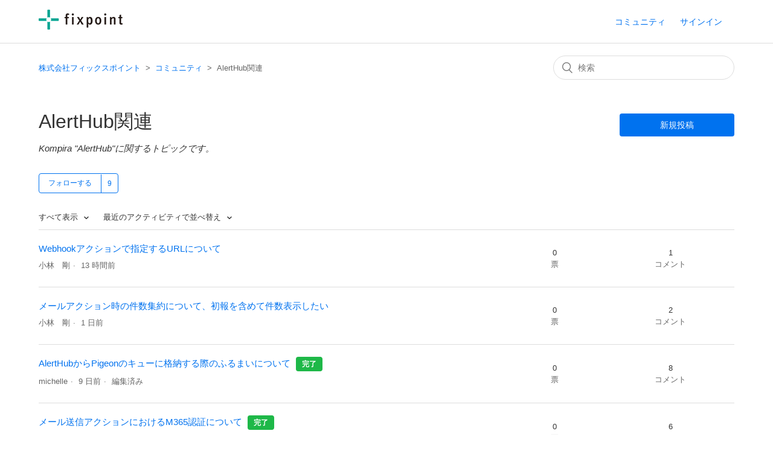

--- FILE ---
content_type: text/html; charset=utf-8
request_url: https://kompira.zendesk.com/hc/ja/community/topics/900000101443-AlertHub%E9%96%A2%E9%80%A3?filter_by=all&sort_by=recent_activity
body_size: 8461
content:
<!DOCTYPE html>
<html dir="ltr" lang="ja">
<head>
  <meta charset="utf-8" />
  <!-- v26867 -->


  <title>AlertHub関連 &ndash; 株式会社フィックスポイント</title>

  <meta name="csrf-param" content="authenticity_token">
<meta name="csrf-token" content="">

  <meta name="description" content="Kompira &quot;AlertHub&quot;に関するトピックです。" /><link href="https://kompira.zendesk.com/hc/ja/community/topics/900000101443-AlertHub%E9%96%A2%E9%80%A3" rel="canonical"><link rel="next" href="/hc/ja/community/topics/900000101443-AlertHub%E9%96%A2%E9%80%A3?filter_by=all&page=2&sort_by=recent_activity">

  <link rel="stylesheet" href="//static.zdassets.com/hc/assets/application-f34d73e002337ab267a13449ad9d7955.css" media="all" id="stylesheet" />
    <!-- Entypo pictograms by Daniel Bruce — www.entypo.com -->
    <link rel="stylesheet" href="//static.zdassets.com/hc/assets/theming_v1_support-e05586b61178dcde2a13a3d323525a18.css" media="all" />
  <link rel="stylesheet" type="text/css" href="/hc/theming_assets/576088/117665/style.css?digest=33367464498457">

  <link rel="icon" type="image/x-icon" href="/hc/theming_assets/01HZKMY22BSY8AEBZE3WCSSA4E">

    <script src="//static.zdassets.com/hc/assets/jquery-ed472032c65bb4295993684c673d706a.js"></script>
    <script async src="https://www.googletagmanager.com/gtag/js?id=G-SWG8FVBJQF"></script>
<script>
  window.dataLayer = window.dataLayer || [];
  function gtag(){dataLayer.push(arguments);}
  gtag('js', new Date());
  gtag('config', 'G-SWG8FVBJQF');
</script>


  <meta content="width=device-width, initial-scale=1.0" name="viewport" />
<!-- Google Tag Manager -->
<script>(function(w,d,s,l,i){w[l]=w[l]||[];w[l].push({'gtm.start':
new Date().getTime(),event:'gtm.js'});var f=d.getElementsByTagName(s)[0],
j=d.createElement(s),dl=l!='dataLayer'?'&l='+l:'';j.async=true;j.src=
'https://www.googletagmanager.com/gtm.js?id='+i+dl;f.parentNode.insertBefore(j,f);
})(window,document,'script','dataLayer','GTM-5W9B6FH');</script>
<!-- End Google Tag Manager -->
  <script type="text/javascript" src="/hc/theming_assets/576088/117665/script.js?digest=33367464498457"></script>
</head>
<body class="community-enabled">
  
  
  

  <!-- Google Tag Manager (noscript) -->
<noscript><iframe src="https://www.googletagmanager.com/ns.html?id=GTM-5W9B6FH"
height="0" width="0" style="display:none;visibility:hidden"></iframe></noscript>
<!-- End Google Tag Manager (noscript) -->
<header class="header">
  <div class="logo">
    <a title="ホーム" href="/hc/ja">
      <img src="/hc/theming_assets/01HZKMY1YK1FC08T5JETP0RD48" alt="株式会社フィックスポイント ヘルプセンターのホームページ">
    </a>
  </div>
  <div class="nav-wrapper">
    <span class="icon-menu" tabindex="0" role="button" aria-controls="user-nav" aria-expanded="false" aria-label="ナビゲーションメニュを切り替え"></span>
    <nav class="user-nav" id="user-nav">
      <a href="/hc/ja/community/topics">コミュニティ</a>
    </nav>
      <a class="login" data-auth-action="signin" role="button" rel="nofollow" title="ダイアログを表示します" href="https://kompira.zendesk.com/access?brand_id=117665&amp;return_to=https%3A%2F%2Fkompira.zendesk.com%2Fhc%2Fja%2Fcommunity%2Ftopics%2F900000101443-AlertHub%25E9%2596%25A2%25E9%2580%25A3%3Ffilter_by%3Dall%26sort_by%3Drecent_activity&amp;locale=ja">サインイン</a>

  </div>
</header>


  <main role="main">
    <div class="container-divider"></div>
<div class="container">
   <nav class="sub-nav">
    <ol class="breadcrumbs">
  
    <li title="株式会社フィックスポイント">
      
        <a href="/hc/ja">株式会社フィックスポイント</a>
      
    </li>
  
    <li title="コミュニティ">
      
        <a href="/hc/ja/community/topics">コミュニティ</a>
      
    </li>
  
    <li title="AlertHub関連">
      
        AlertHub関連
      
    </li>
  
</ol>

    <form role="search" class="search" data-search="" action="/hc/ja/search" accept-charset="UTF-8" method="get"><input type="hidden" name="utf8" value="&#x2713;" autocomplete="off" /><input type="hidden" name="topic" id="topic" value="900000101443" autocomplete="off" />
<input type="search" name="query" id="query" placeholder="検索" aria-label="検索" /></form>
  </nav>

  <header class="page-header">
    <h1>
      AlertHub関連
      
    </h1>
    <span class="post-to-community">
      <a class="button button-large" role="button" href="/hc/ja/community/posts/new?community_post%5Btopic_id%5D=900000101443">新規投稿</a>
    </span>
  </header>
  <div class="community-header">
    <p class="page-header-description">Kompira &quot;AlertHub&quot;に関するトピックです。</p>
    
      <div class="community-follow">
        <div class="topic-subscribe dropdown" aria-haspopup="true">
  <a class="dropdown-toggle" role="button" data-auth-action="signin" data-follower-count="9" aria-selected="false" title="サインインのダイアログを表示" href="#">フォローする</a>
  <span class="dropdown-menu" role="menu" aria-expanded="false">
      <a rel="nofollow" role="menuitem" aria-selected="false" data-method="post" href="/hc/ja/community/topics/900000101443-AlertHub%E9%96%A2%E9%80%A3/subscription.html?subscribe_to_grandchildren=false">新規投稿</a>
      <a rel="nofollow" role="menuitem" aria-selected="false" data-method="post" href="/hc/ja/community/topics/900000101443-AlertHub%E9%96%A2%E9%80%A3/subscription.html?subscribe_to_grandchildren=true">新規投稿とコメント</a>
  </span>
</div>

      </div>
    
  </div>

  <div class="topic-header">
    <span class="topic-filters">
      <span class="dropdown">
        <button class="dropdown-toggle" aria-haspopup="true">
          すべて表示
        </button>
        <span class="dropdown-menu" role="menu">
          
            <a href="/hc/ja/community/topics/900000101443-AlertHub%E9%96%A2%E9%80%A3?filter_by=all&amp;sort_by=recent_activity" aria-selected="true" role="menuitem">
              全て
            </a>
          
            <a href="/hc/ja/community/topics/900000101443-AlertHub%E9%96%A2%E9%80%A3?filter_by=planned&amp;sort_by=recent_activity" aria-selected="false" role="menuitem">
              計画済み
            </a>
          
            <a href="/hc/ja/community/topics/900000101443-AlertHub%E9%96%A2%E9%80%A3?filter_by=not_planned&amp;sort_by=recent_activity" aria-selected="false" role="menuitem">
              未計画
            </a>
          
            <a href="/hc/ja/community/topics/900000101443-AlertHub%E9%96%A2%E9%80%A3?filter_by=completed&amp;sort_by=recent_activity" aria-selected="false" role="menuitem">
              完了
            </a>
          
            <a href="/hc/ja/community/topics/900000101443-AlertHub%E9%96%A2%E9%80%A3?filter_by=answered&amp;sort_by=recent_activity" aria-selected="false" role="menuitem">
              回答済み
            </a>
          
            <a href="/hc/ja/community/topics/900000101443-AlertHub%E9%96%A2%E9%80%A3?filter_by=none&amp;sort_by=recent_activity" aria-selected="false" role="menuitem">
              ステータスなし
            </a>
          
        </span>
      </span>
      <span class="dropdown">
        <button class="dropdown-toggle" aria-haspopup="true">
          最近のアクティビティで並べ替え
        </button>
        <span class="dropdown-menu" role="menu">
          
            <a href="/hc/ja/community/topics/900000101443-AlertHub%E9%96%A2%E9%80%A3?filter_by=all&amp;sort_by=created_at" aria-selected="false" role="menuitem">
              最新の投稿
            </a>
          
            <a href="/hc/ja/community/topics/900000101443-AlertHub%E9%96%A2%E9%80%A3?filter_by=all&amp;sort_by=recent_activity" aria-selected="true" role="menuitem">
              最近のアクティビティ
            </a>
          
            <a href="/hc/ja/community/topics/900000101443-AlertHub%E9%96%A2%E9%80%A3?filter_by=all&amp;sort_by=votes" aria-selected="false" role="menuitem">
              投票
            </a>
          
            <a href="/hc/ja/community/topics/900000101443-AlertHub%E9%96%A2%E9%80%A3?filter_by=all&amp;sort_by=comments" aria-selected="false" role="menuitem">
              コメント
            </a>
          
        </span>
      </span>
    </span>
  </div>

  <ul class="posts-list striped-list">
    
      <li>
        <div class="striped-list-item">
          <span class="striped-list-info">
            <a href="https://kompira.zendesk.com/hc/ja/community/posts/54460910423321-Webhook%E3%82%A2%E3%82%AF%E3%82%B7%E3%83%A7%E3%83%B3%E3%81%A7%E6%8C%87%E5%AE%9A%E3%81%99%E3%82%8BURL%E3%81%AB%E3%81%A4%E3%81%84%E3%81%A6" title="Webhookアクションで指定するURLについて" class="striped-list-title">Webhookアクションで指定するURLについて</a>
            <span class="post-overview-item">
              

              

              
              
            </span>

            <ul class="meta-group">
              <li class="meta-data">小林　剛</li>
              
                <li class="meta-data"><time datetime="2026-01-21T19:27:23Z" title="2026-01-21T19:27:23Z" data-datetime="relative">2026年01月21日 19:27</time></li>
              
            </ul>
          </span>

          <div class="post-overview-count striped-list-count">
            <span class="striped-list-count-item">
              <span class="striped-list-number">0</span>
              票
            </span>
            <span class="striped-list-count-item">
              <span class="striped-list-number">1</span>
              コメント
            </span>
          </div>
        </div>
      </li>
    
      <li>
        <div class="striped-list-item">
          <span class="striped-list-info">
            <a href="https://kompira.zendesk.com/hc/ja/community/posts/54434133435289-%E3%83%A1%E3%83%BC%E3%83%AB%E3%82%A2%E3%82%AF%E3%82%B7%E3%83%A7%E3%83%B3%E6%99%82%E3%81%AE%E4%BB%B6%E6%95%B0%E9%9B%86%E7%B4%84%E3%81%AB%E3%81%A4%E3%81%84%E3%81%A6-%E5%88%9D%E5%A0%B1%E3%82%92%E5%90%AB%E3%82%81%E3%81%A6%E4%BB%B6%E6%95%B0%E8%A1%A8%E7%A4%BA%E3%81%97%E3%81%9F%E3%81%84" title="メールアクション時の件数集約について、初報を含めて件数表示したい" class="striped-list-title">メールアクション時の件数集約について、初報を含めて件数表示したい</a>
            <span class="post-overview-item">
              

              

              
              
            </span>

            <ul class="meta-group">
              <li class="meta-data">小林　剛</li>
              
                <li class="meta-data"><time datetime="2026-01-21T01:29:04Z" title="2026-01-21T01:29:04Z" data-datetime="relative">2026年01月21日 01:29</time></li>
              
            </ul>
          </span>

          <div class="post-overview-count striped-list-count">
            <span class="striped-list-count-item">
              <span class="striped-list-number">0</span>
              票
            </span>
            <span class="striped-list-count-item">
              <span class="striped-list-number">2</span>
              コメント
            </span>
          </div>
        </div>
      </li>
    
      <li>
        <div class="striped-list-item">
          <span class="striped-list-info">
            <a href="https://kompira.zendesk.com/hc/ja/community/posts/54186083730969-AlertHub%E3%81%8B%E3%82%89Pigeon%E3%81%AE%E3%82%AD%E3%83%A5%E3%83%BC%E3%81%AB%E6%A0%BC%E7%B4%8D%E3%81%99%E3%82%8B%E9%9A%9B%E3%81%AE%E3%81%B5%E3%82%8B%E3%81%BE%E3%81%84%E3%81%AB%E3%81%A4%E3%81%84%E3%81%A6" title="AlertHubからPigeonのキューに格納する際のふるまいについて" class="striped-list-title">AlertHubからPigeonのキューに格納する際のふるまいについて</a>
            <span class="post-overview-item">
              

              

              
                <span class="status-label-completed status-label striped-list-status">完了</span>
              
            </span>

            <ul class="meta-group">
              <li class="meta-data">michelle</li>
              
                <li class="meta-data"><time datetime="2026-01-13T02:51:55Z" title="2026-01-13T02:51:55Z" data-datetime="relative">2026年01月13日 02:51</time></li>
                <li class="meta-data">編集済み</li>
              
            </ul>
          </span>

          <div class="post-overview-count striped-list-count">
            <span class="striped-list-count-item">
              <span class="striped-list-number">0</span>
              票
            </span>
            <span class="striped-list-count-item">
              <span class="striped-list-number">8</span>
              コメント
            </span>
          </div>
        </div>
      </li>
    
      <li>
        <div class="striped-list-item">
          <span class="striped-list-info">
            <a href="https://kompira.zendesk.com/hc/ja/community/posts/53901552693273-%E3%83%A1%E3%83%BC%E3%83%AB%E9%80%81%E4%BF%A1%E3%82%A2%E3%82%AF%E3%82%B7%E3%83%A7%E3%83%B3%E3%81%AB%E3%81%8A%E3%81%91%E3%82%8BM365%E8%AA%8D%E8%A8%BC%E3%81%AB%E3%81%A4%E3%81%84%E3%81%A6" title="メール送信アクションにおけるM365認証について" class="striped-list-title">メール送信アクションにおけるM365認証について</a>
            <span class="post-overview-item">
              

              

              
                <span class="status-label-completed status-label striped-list-status">完了</span>
              
            </span>

            <ul class="meta-group">
              <li class="meta-data">小林　剛</li>
              
                <li class="meta-data"><time datetime="2026-01-03T08:11:32Z" title="2026-01-03T08:11:32Z" data-datetime="relative">2026年01月03日 08:11</time></li>
              
            </ul>
          </span>

          <div class="post-overview-count striped-list-count">
            <span class="striped-list-count-item">
              <span class="striped-list-number">0</span>
              票
            </span>
            <span class="striped-list-count-item">
              <span class="striped-list-number">6</span>
              コメント
            </span>
          </div>
        </div>
      </li>
    
      <li>
        <div class="striped-list-item">
          <span class="striped-list-info">
            <a href="https://kompira.zendesk.com/hc/ja/community/posts/53775829101977-%E3%83%A1%E3%83%BC%E3%83%AB%E9%80%81%E4%BF%A1%E3%82%A2%E3%82%AF%E3%82%B7%E3%83%A7%E3%83%B3%E3%81%A7%E4%BD%BF%E7%94%A8%E3%81%99%E3%82%8BTCP%E3%83%9D%E3%83%BC%E3%83%88%E7%95%AA%E5%8F%B7-%E9%85%8D%E9%80%81%E7%B5%8C%E8%B7%AF%E3%81%AB%E3%81%A4%E3%81%84%E3%81%A6" title="メール送信アクションで使用するTCPポート番号、配送経路について" class="striped-list-title">メール送信アクションで使用するTCPポート番号、配送経路について</a>
            <span class="post-overview-item">
              

              

              
                <span class="status-label-completed status-label striped-list-status">完了</span>
              
            </span>

            <ul class="meta-group">
              <li class="meta-data">小林　剛</li>
              
                <li class="meta-data"><time datetime="2025-12-29T13:41:22Z" title="2025-12-29T13:41:22Z" data-datetime="relative">2025年12月29日 13:41</time></li>
              
            </ul>
          </span>

          <div class="post-overview-count striped-list-count">
            <span class="striped-list-count-item">
              <span class="striped-list-number">0</span>
              票
            </span>
            <span class="striped-list-count-item">
              <span class="striped-list-number">6</span>
              コメント
            </span>
          </div>
        </div>
      </li>
    
      <li>
        <div class="striped-list-item">
          <span class="striped-list-info">
            <a href="https://kompira.zendesk.com/hc/ja/community/posts/52817507305753--%E6%AD%A3%E8%A6%8F%E8%A1%A8%E7%8F%BE%E3%81%AB%E3%82%88%E3%81%A3%E3%81%A6%E5%80%A4%E3%82%92%E4%B8%80%E3%81%A4%E5%8F%96%E3%82%8A%E5%87%BA%E3%81%97%E3%81%A6%E3%83%95%E3%82%A3%E3%83%BC%E3%83%AB%E3%83%89%E3%81%AB%E4%BF%9D%E5%AD%98%E3%81%99%E3%82%8B-%E3%81%AB%E3%81%A4%E3%81%84%E3%81%A6" title="「正規表現によって値を一つ取り出してフィールドに保存する」について" class="striped-list-title">「正規表現によって値を一つ取り出してフィールドに保存する」について</a>
            <span class="post-overview-item">
              

              

              
                <span class="status-label-completed status-label striped-list-status">完了</span>
              
            </span>

            <ul class="meta-group">
              <li class="meta-data">a.i</li>
              
                <li class="meta-data"><time datetime="2025-11-27T11:24:33Z" title="2025-11-27T11:24:33Z" data-datetime="relative">2025年11月27日 11:24</time></li>
              
            </ul>
          </span>

          <div class="post-overview-count striped-list-count">
            <span class="striped-list-count-item">
              <span class="striped-list-number">0</span>
              票
            </span>
            <span class="striped-list-count-item">
              <span class="striped-list-number">12</span>
              コメント
            </span>
          </div>
        </div>
      </li>
    
      <li>
        <div class="striped-list-item">
          <span class="striped-list-info">
            <a href="https://kompira.zendesk.com/hc/ja/community/posts/53063087440409-%E3%82%A4%E3%83%99%E3%83%B3%E3%83%88%E3%81%A8%E3%83%88%E3%83%AA%E3%82%AC%E3%83%BC%E3%81%AE%E7%B4%90%E3%81%A5%E3%81%91%E3%81%AB%E3%81%A4%E3%81%84%E3%81%A6" title="イベントとトリガーの紐づけについて" class="striped-list-title">イベントとトリガーの紐づけについて</a>
            <span class="post-overview-item">
              

              

              
                <span class="status-label-completed status-label striped-list-status">完了</span>
              
            </span>

            <ul class="meta-group">
              <li class="meta-data">川田佳宏</li>
              
                <li class="meta-data"><time datetime="2025-12-05T07:05:09Z" title="2025-12-05T07:05:09Z" data-datetime="relative">2025年12月05日 07:05</time></li>
              
            </ul>
          </span>

          <div class="post-overview-count striped-list-count">
            <span class="striped-list-count-item">
              <span class="striped-list-number">0</span>
              票
            </span>
            <span class="striped-list-count-item">
              <span class="striped-list-number">2</span>
              コメント
            </span>
          </div>
        </div>
      </li>
    
      <li>
        <div class="striped-list-item">
          <span class="striped-list-info">
            <a href="https://kompira.zendesk.com/hc/ja/community/posts/52782507529881-Kompira-AlertHub%E3%81%AE%E3%82%B9%E3%82%B3%E3%83%BC%E3%83%97%E6%B7%B1%E5%88%BB%E5%BA%A6%E4%BD%9C%E6%88%90%E3%81%A8%E5%A4%89%E6%95%B0%E3%81%AB%E3%81%A4%E3%81%84%E3%81%A6" title="Kompira AlertHubのスコープ深刻度作成と変数について" class="striped-list-title">Kompira AlertHubのスコープ深刻度作成と変数について</a>
            <span class="post-overview-item">
              

              

              
                <span class="status-label-completed status-label striped-list-status">完了</span>
              
            </span>

            <ul class="meta-group">
              <li class="meta-data">takenaka</li>
              
                <li class="meta-data"><time datetime="2025-11-26T09:52:34Z" title="2025-11-26T09:52:34Z" data-datetime="relative">2025年11月26日 09:52</time></li>
              
            </ul>
          </span>

          <div class="post-overview-count striped-list-count">
            <span class="striped-list-count-item">
              <span class="striped-list-number">0</span>
              票
            </span>
            <span class="striped-list-count-item">
              <span class="striped-list-number">4</span>
              コメント
            </span>
          </div>
        </div>
      </li>
    
      <li>
        <div class="striped-list-item">
          <span class="striped-list-info">
            <a href="https://kompira.zendesk.com/hc/ja/community/posts/52752674569369-1%E6%99%82%E9%96%93%E4%BB%A5%E5%86%85%E3%81%AB%E9%9A%9C%E5%AE%B3%E3%81%8C%E5%BE%A9%E6%97%A7%E3%81%97%E3%81%9F%E5%A0%B4%E5%90%88%E3%81%AF-%E3%82%A2%E3%83%A9%E3%83%BC%E3%83%88%E9%80%9A%E7%9F%A5%E3%81%97%E3%81%AA%E3%81%84%E8%A8%AD%E5%AE%9A%E3%81%AB%E3%81%A4%E3%81%84%E3%81%A6" title="1時間以内に障害が復旧した場合は、アラート通知しない設定について" class="striped-list-title">1時間以内に障害が復旧した場合は、アラート通知しない設定について</a>
            <span class="post-overview-item">
              

              

              
                <span class="status-label-completed status-label striped-list-status">完了</span>
              
            </span>

            <ul class="meta-group">
              <li class="meta-data">a.i</li>
              
                <li class="meta-data"><time datetime="2025-11-25T11:46:12Z" title="2025-11-25T11:46:12Z" data-datetime="relative">2025年11月25日 11:46</time></li>
              
            </ul>
          </span>

          <div class="post-overview-count striped-list-count">
            <span class="striped-list-count-item">
              <span class="striped-list-number">0</span>
              票
            </span>
            <span class="striped-list-count-item">
              <span class="striped-list-number">3</span>
              コメント
            </span>
          </div>
        </div>
      </li>
    
      <li>
        <div class="striped-list-item">
          <span class="striped-list-info">
            <a href="https://kompira.zendesk.com/hc/ja/community/posts/52221815514905-%E6%99%82%E5%88%BB%E3%82%88%E3%82%8A-%E7%89%B9%E5%AE%9A%E3%81%AE%E6%96%87%E5%AD%97%E5%88%97%E3%82%92%E4%BD%9C%E6%88%90%E3%81%99%E3%82%8B" title="時刻より、特定の文字列を作成する" class="striped-list-title">時刻より、特定の文字列を作成する</a>
            <span class="post-overview-item">
              

              

              
                <span class="status-label-completed status-label striped-list-status">完了</span>
              
            </span>

            <ul class="meta-group">
              <li class="meta-data">隈元</li>
              
                <li class="meta-data"><time datetime="2025-11-07T02:47:00Z" title="2025-11-07T02:47:00Z" data-datetime="relative">2025年11月07日 02:47</time></li>
              
            </ul>
          </span>

          <div class="post-overview-count striped-list-count">
            <span class="striped-list-count-item">
              <span class="striped-list-number">0</span>
              票
            </span>
            <span class="striped-list-count-item">
              <span class="striped-list-number">3</span>
              コメント
            </span>
          </div>
        </div>
      </li>
    
      <li>
        <div class="striped-list-item">
          <span class="striped-list-info">
            <a href="https://kompira.zendesk.com/hc/ja/community/posts/4403090026137-Kompira-%E3%82%B7%E3%83%AA%E3%83%BC%E3%82%BA%E9%96%93%E3%81%A7%E3%81%AE%E6%9E%B6%E9%9B%BB%E6%83%85%E5%A0%B1%E3%81%AE%E5%BC%95%E3%81%8D%E6%B8%A1%E3%81%97%E3%81%AB%E3%81%A4%E3%81%84%E3%81%A6" title="Kompira シリーズ間での架電情報の引き渡しについて" class="striped-list-title">Kompira シリーズ間での架電情報の引き渡しについて</a>
            <span class="post-overview-item">
              

              

              
                <span class="status-label-answered status-label striped-list-status">回答済み</span>
              
            </span>

            <ul class="meta-group">
              <li class="meta-data">HM</li>
              
                <li class="meta-data"><time datetime="2021-07-02T08:30:49Z" title="2021-07-02T08:30:49Z" data-datetime="relative">2021年07月02日 08:30</time></li>
              
            </ul>
          </span>

          <div class="post-overview-count striped-list-count">
            <span class="striped-list-count-item">
              <span class="striped-list-number">0</span>
              票
            </span>
            <span class="striped-list-count-item">
              <span class="striped-list-number">23</span>
              コメント
            </span>
          </div>
        </div>
      </li>
    
      <li>
        <div class="striped-list-item">
          <span class="striped-list-info">
            <a href="https://kompira.zendesk.com/hc/ja/community/posts/16630244709145-message-content%E3%81%AEsubject-text%E3%81%AE%E6%96%87%E5%AD%97%E5%88%97%E5%8A%A0%E5%B7%A5" title="message.contentのsubject/textの文字列加工" class="striped-list-title">message.contentのsubject/textの文字列加工</a>
            <span class="post-overview-item">
              

              

              
                <span class="status-label-completed status-label striped-list-status">完了</span>
              
            </span>

            <ul class="meta-group">
              <li class="meta-data">BC_運用管理チーム</li>
              
                <li class="meta-data"><time datetime="2023-03-17T08:30:59Z" title="2023-03-17T08:30:59Z" data-datetime="relative">2023年03月17日 08:30</time></li>
                <li class="meta-data">編集済み</li>
              
            </ul>
          </span>

          <div class="post-overview-count striped-list-count">
            <span class="striped-list-count-item">
              <span class="striped-list-number">0</span>
              票
            </span>
            <span class="striped-list-count-item">
              <span class="striped-list-number">2</span>
              コメント
            </span>
          </div>
        </div>
      </li>
    
      <li>
        <div class="striped-list-item">
          <span class="striped-list-info">
            <a href="https://kompira.zendesk.com/hc/ja/community/posts/17461762282905-%E9%96%A2%E9%80%A3%E3%83%A1%E3%83%83%E3%82%BB%E3%83%BC%E3%82%B8%E6%A9%9F%E8%83%BD%E3%82%92%E4%BD%BF%E3%81%A3%E3%81%9F%E9%80%9A%E7%9F%A5%E3%81%AE%E9%9B%86%E7%B4%84%E3%81%AB%E3%81%A4%E3%81%84%E3%81%A6" title="関連メッセージ機能を使った通知の集約について" class="striped-list-title">関連メッセージ機能を使った通知の集約について</a>
            <span class="post-overview-item">
              

              

              
                <span class="status-label-completed status-label striped-list-status">完了</span>
              
            </span>

            <ul class="meta-group">
              <li class="meta-data">m.hoshi</li>
              
                <li class="meta-data"><time datetime="2023-04-12T07:01:05Z" title="2023-04-12T07:01:05Z" data-datetime="relative">2023年04月12日 07:01</time></li>
              
            </ul>
          </span>

          <div class="post-overview-count striped-list-count">
            <span class="striped-list-count-item">
              <span class="striped-list-number">0</span>
              票
            </span>
            <span class="striped-list-count-item">
              <span class="striped-list-number">8</span>
              コメント
            </span>
          </div>
        </div>
      </li>
    
      <li>
        <div class="striped-list-item">
          <span class="striped-list-info">
            <a href="https://kompira.zendesk.com/hc/ja/community/posts/13253147048345-%E6%93%8D%E4%BD%9C%E6%96%B9%E6%B3%95%E3%81%AB%E3%81%A4%E3%81%84%E3%81%A6" title="操作方法について" class="striped-list-title">操作方法について</a>
            <span class="post-overview-item">
              

              

              
                <span class="status-label-completed status-label striped-list-status">完了</span>
              
            </span>

            <ul class="meta-group">
              <li class="meta-data">島田　充哲</li>
              
                <li class="meta-data"><time datetime="2022-12-07T09:02:00Z" title="2022-12-07T09:02:00Z" data-datetime="relative">2022年12月07日 09:02</time></li>
              
            </ul>
          </span>

          <div class="post-overview-count striped-list-count">
            <span class="striped-list-count-item">
              <span class="striped-list-number">0</span>
              票
            </span>
            <span class="striped-list-count-item">
              <span class="striped-list-number">5</span>
              コメント
            </span>
          </div>
        </div>
      </li>
    
      <li>
        <div class="striped-list-item">
          <span class="striped-list-info">
            <a href="https://kompira.zendesk.com/hc/ja/community/posts/13253249886617-%E6%93%8D%E4%BD%9C%E6%96%B9%E6%B3%95%E3%81%AB%E3%81%A4%E3%81%84%E3%81%A6" title="操作方法について②" class="striped-list-title">操作方法について②</a>
            <span class="post-overview-item">
              

              

              
                <span class="status-label-completed status-label striped-list-status">完了</span>
              
            </span>

            <ul class="meta-group">
              <li class="meta-data">島田　充哲</li>
              
                <li class="meta-data"><time datetime="2022-12-07T09:04:10Z" title="2022-12-07T09:04:10Z" data-datetime="relative">2022年12月07日 09:04</time></li>
              
            </ul>
          </span>

          <div class="post-overview-count striped-list-count">
            <span class="striped-list-count-item">
              <span class="striped-list-number">0</span>
              票
            </span>
            <span class="striped-list-count-item">
              <span class="striped-list-number">4</span>
              コメント
            </span>
          </div>
        </div>
      </li>
    
      <li>
        <div class="striped-list-item">
          <span class="striped-list-info">
            <a href="https://kompira.zendesk.com/hc/ja/community/posts/51503504144665-%E4%BA%8C%E9%87%8D%E3%81%AE%E3%82%A8%E3%82%B9%E3%82%B1%E3%83%BC%E3%83%97%E5%87%A6%E7%90%86" title="二重のエスケープ処理" class="striped-list-title">二重のエスケープ処理</a>
            <span class="post-overview-item">
              

              

              
                <span class="status-label-completed status-label striped-list-status">完了</span>
              
            </span>

            <ul class="meta-group">
              <li class="meta-data">767410</li>
              
                <li class="meta-data"><time datetime="2025-10-14T01:54:36Z" title="2025-10-14T01:54:36Z" data-datetime="relative">2025年10月14日 01:54</time></li>
              
            </ul>
          </span>

          <div class="post-overview-count striped-list-count">
            <span class="striped-list-count-item">
              <span class="striped-list-number">0</span>
              票
            </span>
            <span class="striped-list-count-item">
              <span class="striped-list-number">4</span>
              コメント
            </span>
          </div>
        </div>
      </li>
    
      <li>
        <div class="striped-list-item">
          <span class="striped-list-info">
            <a href="https://kompira.zendesk.com/hc/ja/community/posts/51296539277209-KompiraCloud%E3%81%AE%E5%8F%AF%E7%94%A8%E6%80%A7%E3%81%AB%E3%81%A4%E3%81%84%E3%81%A6" title="KompiraCloudの可用性について" class="striped-list-title">KompiraCloudの可用性について</a>
            <span class="post-overview-item">
              

              

              
                <span class="status-label-completed status-label striped-list-status">完了</span>
              
            </span>

            <ul class="meta-group">
              <li class="meta-data">takenaka</li>
              
                <li class="meta-data"><time datetime="2025-10-06T04:32:53Z" title="2025-10-06T04:32:53Z" data-datetime="relative">2025年10月06日 04:32</time></li>
              
            </ul>
          </span>

          <div class="post-overview-count striped-list-count">
            <span class="striped-list-count-item">
              <span class="striped-list-number">0</span>
              票
            </span>
            <span class="striped-list-count-item">
              <span class="striped-list-number">3</span>
              コメント
            </span>
          </div>
        </div>
      </li>
    
      <li>
        <div class="striped-list-item">
          <span class="striped-list-info">
            <a href="https://kompira.zendesk.com/hc/ja/community/posts/51301418493593-%E3%83%AB%E3%83%BC%E3%83%AB%E3%81%8B%E3%82%89%E3%83%A9%E3%83%B3%E3%83%96%E3%83%83%E3%82%AF%E3%81%B8%E3%81%AE%E7%A7%BB%E8%A1%8C" title="ルールからランブックへの移行" class="striped-list-title">ルールからランブックへの移行</a>
            <span class="post-overview-item">
              

              

              
                <span class="status-label-completed status-label striped-list-status">完了</span>
              
            </span>

            <ul class="meta-group">
              <li class="meta-data">小林　剛</li>
              
                <li class="meta-data"><time datetime="2025-10-06T07:55:07Z" title="2025-10-06T07:55:07Z" data-datetime="relative">2025年10月06日 07:55</time></li>
              
            </ul>
          </span>

          <div class="post-overview-count striped-list-count">
            <span class="striped-list-count-item">
              <span class="striped-list-number">0</span>
              票
            </span>
            <span class="striped-list-count-item">
              <span class="striped-list-number">2</span>
              コメント
            </span>
          </div>
        </div>
      </li>
    
      <li>
        <div class="striped-list-item">
          <span class="striped-list-info">
            <a href="https://kompira.zendesk.com/hc/ja/community/posts/51301219815193-RESTAPI%E5%AE%9F%E8%A1%8C%E6%A9%9F%E8%83%BD%E3%81%AB%E3%81%A4%E3%81%84%E3%81%A6%E6%95%99%E3%81%88%E3%81%A6%E3%81%8F%E3%81%A0%E3%81%95%E3%81%84" title="RESTAPI実行機能について教えてください" class="striped-list-title">RESTAPI実行機能について教えてください</a>
            <span class="post-overview-item">
              

              

              
                <span class="status-label-completed status-label striped-list-status">完了</span>
              
            </span>

            <ul class="meta-group">
              <li class="meta-data">小林　剛</li>
              
                <li class="meta-data"><time datetime="2025-10-06T07:46:52Z" title="2025-10-06T07:46:52Z" data-datetime="relative">2025年10月06日 07:46</time></li>
              
            </ul>
          </span>

          <div class="post-overview-count striped-list-count">
            <span class="striped-list-count-item">
              <span class="striped-list-number">0</span>
              票
            </span>
            <span class="striped-list-count-item">
              <span class="striped-list-number">2</span>
              コメント
            </span>
          </div>
        </div>
      </li>
    
      <li>
        <div class="striped-list-item">
          <span class="striped-list-info">
            <a href="https://kompira.zendesk.com/hc/ja/community/posts/50366841590681-%E3%83%A9%E3%83%B3%E3%83%96%E3%83%83%E3%82%AF%E3%81%AE%E8%A8%AD%E5%AE%9A%E3%81%AB%E3%81%A4%E3%81%84%E3%81%A6" title="ランブックの設定について" class="striped-list-title">ランブックの設定について</a>
            <span class="post-overview-item">
              

              

              
                <span class="status-label-completed status-label striped-list-status">完了</span>
              
            </span>

            <ul class="meta-group">
              <li class="meta-data">a.i</li>
              
                <li class="meta-data"><time datetime="2025-09-03T07:08:31Z" title="2025-09-03T07:08:31Z" data-datetime="relative">2025年09月03日 07:08</time></li>
              
            </ul>
          </span>

          <div class="post-overview-count striped-list-count">
            <span class="striped-list-count-item">
              <span class="striped-list-number">0</span>
              票
            </span>
            <span class="striped-list-count-item">
              <span class="striped-list-number">5</span>
              コメント
            </span>
          </div>
        </div>
      </li>
    
      <li>
        <div class="striped-list-item">
          <span class="striped-list-info">
            <a href="https://kompira.zendesk.com/hc/ja/community/posts/50100279182873--%E3%82%92%E5%90%AB%E3%82%80%E3%82%B9%E3%82%B3%E3%83%BC%E3%83%97%E3%81%AE%E6%B7%B1%E5%88%BB%E5%BA%A6%E3%81%8A%E3%82%88%E3%81%B3API-%E3%82%A4%E3%83%99%E3%83%B3%E3%83%88%E3%81%AE%E6%89%8B%E5%8B%95%E5%91%BC%E3%81%B3%E5%87%BA%E3%81%97-%E3%81%AB%E3%81%A4%E3%81%84%E3%81%A6" title="\を含むスコープの深刻度およびAPI[イベントの手動呼び出し]について" class="striped-list-title">\を含むスコープの深刻度およびAPI[イベントの手動呼び出し]について</a>
            <span class="post-overview-item">
              

              

              
                <span class="status-label-completed status-label striped-list-status">完了</span>
              
            </span>

            <ul class="meta-group">
              <li class="meta-data">takenaka</li>
              
                <li class="meta-data"><time datetime="2025-08-25T09:20:37Z" title="2025-08-25T09:20:37Z" data-datetime="relative">2025年08月25日 09:20</time></li>
                <li class="meta-data">編集済み</li>
              
            </ul>
          </span>

          <div class="post-overview-count striped-list-count">
            <span class="striped-list-count-item">
              <span class="striped-list-number">0</span>
              票
            </span>
            <span class="striped-list-count-item">
              <span class="striped-list-number">7</span>
              コメント
            </span>
          </div>
        </div>
      </li>
    
      <li>
        <div class="striped-list-item">
          <span class="striped-list-info">
            <a href="https://kompira.zendesk.com/hc/ja/community/posts/44588585968153-AlertHub-%E3%82%B9%E3%82%B3%E3%83%BC%E3%83%97%E3%81%A7%E8%A7%A3%E6%9E%90%E3%81%95%E3%82%8C%E3%82%8B%E3%83%91%E3%83%A9%E3%83%A1%E3%83%BC%E3%82%BF-%E5%86%85%E9%83%A8%E5%A4%89%E6%95%B0-%E3%81%AB%E3%81%A4%E3%81%84%E3%81%A6" title="AlertHub・スコープで解析されるパラメータ（内部変数）について" class="striped-list-title">AlertHub・スコープで解析されるパラメータ（内部変数）について</a>
            <span class="post-overview-item">
              

              

              
                <span class="status-label-completed status-label striped-list-status">完了</span>
              
            </span>

            <ul class="meta-group">
              <li class="meta-data">michelle</li>
              
                <li class="meta-data"><time datetime="2025-03-17T03:54:32Z" title="2025-03-17T03:54:32Z" data-datetime="relative">2025年03月17日 03:54</time></li>
                <li class="meta-data">編集済み</li>
              
            </ul>
          </span>

          <div class="post-overview-count striped-list-count">
            <span class="striped-list-count-item">
              <span class="striped-list-number">0</span>
              票
            </span>
            <span class="striped-list-count-item">
              <span class="striped-list-number">15</span>
              コメント
            </span>
          </div>
        </div>
      </li>
    
      <li>
        <div class="striped-list-item">
          <span class="striped-list-info">
            <a href="https://kompira.zendesk.com/hc/ja/community/posts/49092360448921-%E3%83%88%E3%83%AA%E3%82%AC%E3%83%BC%E8%A8%AD%E5%AE%9A%E3%81%8C%E3%81%AA%E3%81%84%E5%A0%B4%E5%90%88%E3%81%AE%E5%8B%95%E4%BD%9C%E3%81%AB%E3%81%A4%E3%81%84%E3%81%A6" title="トリガー設定がない場合の動作について" class="striped-list-title">トリガー設定がない場合の動作について</a>
            <span class="post-overview-item">
              

              

              
                <span class="status-label-completed status-label striped-list-status">完了</span>
              
            </span>

            <ul class="meta-group">
              <li class="meta-data">m.hoshi</li>
              
                <li class="meta-data"><time datetime="2025-07-22T03:08:23Z" title="2025-07-22T03:08:23Z" data-datetime="relative">2025年07月22日 03:08</time></li>
              
            </ul>
          </span>

          <div class="post-overview-count striped-list-count">
            <span class="striped-list-count-item">
              <span class="striped-list-number">0</span>
              票
            </span>
            <span class="striped-list-count-item">
              <span class="striped-list-number">8</span>
              コメント
            </span>
          </div>
        </div>
      </li>
    
      <li>
        <div class="striped-list-item">
          <span class="striped-list-info">
            <a href="https://kompira.zendesk.com/hc/ja/community/posts/48993660733721-ScopeSeverities%E3%81%AE%E5%80%A4%E3%81%AE%E5%8F%96%E5%BE%97%E6%96%B9%E6%B3%95%E3%81%AB%E3%81%A4%E3%81%84%E3%81%A6" title="ScopeSeveritiesの値の取得方法について" class="striped-list-title">ScopeSeveritiesの値の取得方法について</a>
            <span class="post-overview-item">
              

              

              
                <span class="status-label-completed status-label striped-list-status">完了</span>
              
            </span>

            <ul class="meta-group">
              <li class="meta-data">takenaka</li>
              
                <li class="meta-data"><time datetime="2025-07-18T08:54:56Z" title="2025-07-18T08:54:56Z" data-datetime="relative">2025年07月18日 08:54</time></li>
                <li class="meta-data">編集済み</li>
              
            </ul>
          </span>

          <div class="post-overview-count striped-list-count">
            <span class="striped-list-count-item">
              <span class="striped-list-number">0</span>
              票
            </span>
            <span class="striped-list-count-item">
              <span class="striped-list-number">1</span>
              コメント
            </span>
          </div>
        </div>
      </li>
    
      <li>
        <div class="striped-list-item">
          <span class="striped-list-info">
            <a href="https://kompira.zendesk.com/hc/ja/community/posts/48919055210777-%E6%99%82%E5%88%BB%E6%8C%87%E5%AE%9A%E3%81%AE%E8%A8%AD%E5%AE%9A%E3%81%AB%E3%81%A4%E3%81%84%E3%81%A6" title="時刻指定の設定について" class="striped-list-title">時刻指定の設定について</a>
            <span class="post-overview-item">
              

              

              
                <span class="status-label-completed status-label striped-list-status">完了</span>
              
            </span>

            <ul class="meta-group">
              <li class="meta-data">川田佳宏</li>
              
                <li class="meta-data"><time datetime="2025-07-16T05:26:20Z" title="2025-07-16T05:26:20Z" data-datetime="relative">2025年07月16日 05:26</time></li>
              
            </ul>
          </span>

          <div class="post-overview-count striped-list-count">
            <span class="striped-list-count-item">
              <span class="striped-list-number">0</span>
              票
            </span>
            <span class="striped-list-count-item">
              <span class="striped-list-number">4</span>
              コメント
            </span>
          </div>
        </div>
      </li>
    
      <li>
        <div class="striped-list-item">
          <span class="striped-list-info">
            <a href="https://kompira.zendesk.com/hc/ja/community/posts/48453667925401-%E3%82%B9%E3%82%B3%E3%83%BC%E3%83%97%E5%86%85%E3%81%AE%E6%B7%B1%E5%88%BB%E5%BA%A6%E5%8F%96%E5%BE%97%E3%81%AEWebhook%E5%AE%9F%E8%A1%8C%E6%99%82%E3%81%AE%E3%82%A8%E3%83%A9%E3%83%BC%E3%81%AB%E3%81%A4%E3%81%84%E3%81%A6" title="スコープ内の深刻度取得のWebhook実行時のエラーについて" class="striped-list-title">スコープ内の深刻度取得のWebhook実行時のエラーについて</a>
            <span class="post-overview-item">
              

              

              
                <span class="status-label-completed status-label striped-list-status">完了</span>
              
            </span>

            <ul class="meta-group">
              <li class="meta-data">takenaka</li>
              
                <li class="meta-data"><time datetime="2025-07-01T06:48:46Z" title="2025-07-01T06:48:46Z" data-datetime="relative">2025年07月01日 06:48</time></li>
              
            </ul>
          </span>

          <div class="post-overview-count striped-list-count">
            <span class="striped-list-count-item">
              <span class="striped-list-number">0</span>
              票
            </span>
            <span class="striped-list-count-item">
              <span class="striped-list-number">3</span>
              コメント
            </span>
          </div>
        </div>
      </li>
    
      <li>
        <div class="striped-list-item">
          <span class="striped-list-info">
            <a href="https://kompira.zendesk.com/hc/ja/community/posts/48312679983001-%E7%89%B9%E5%AE%9A%E3%81%AE%E6%9D%A1%E4%BB%B6%E3%81%AB%E5%90%88%E8%87%B4%E3%81%99%E3%82%8B%E3%82%A2%E3%83%A9%E3%83%BC%E3%83%88%E3%82%92%E9%99%A4%E5%A4%96%E3%81%97%E3%81%9F%E3%81%84" title="特定の条件に合致するアラートを除外したい" class="striped-list-title">特定の条件に合致するアラートを除外したい</a>
            <span class="post-overview-item">
              

              

              
                <span class="status-label-completed status-label striped-list-status">完了</span>
              
            </span>

            <ul class="meta-group">
              <li class="meta-data">a.i</li>
              
                <li class="meta-data"><time datetime="2025-06-26T07:25:54Z" title="2025-06-26T07:25:54Z" data-datetime="relative">2025年06月26日 07:25</time></li>
              
            </ul>
          </span>

          <div class="post-overview-count striped-list-count">
            <span class="striped-list-count-item">
              <span class="striped-list-number">0</span>
              票
            </span>
            <span class="striped-list-count-item">
              <span class="striped-list-number">9</span>
              コメント
            </span>
          </div>
        </div>
      </li>
    
      <li>
        <div class="striped-list-item">
          <span class="striped-list-info">
            <a href="https://kompira.zendesk.com/hc/ja/community/posts/46698254780313-webhook%E3%81%AB%E3%82%88%E3%82%8BRedmine%E3%83%81%E3%82%B1%E3%83%83%E3%83%88%E8%B5%B7%E7%A5%A8%E3%81%8C%E3%81%A7%E3%81%8D%E3%81%AA%E3%81%8F%E3%81%AA%E3%81%A3%E3%81%9F" title="webhookによるRedmineチケット起票ができなくなった" class="striped-list-title">webhookによるRedmineチケット起票ができなくなった</a>
            <span class="post-overview-item">
              

              

              
                <span class="status-label-completed status-label striped-list-status">完了</span>
              
            </span>

            <ul class="meta-group">
              <li class="meta-data">m.hoshi</li>
              
                <li class="meta-data"><time datetime="2025-05-09T03:17:22Z" title="2025-05-09T03:17:22Z" data-datetime="relative">2025年05月09日 03:17</time></li>
              
            </ul>
          </span>

          <div class="post-overview-count striped-list-count">
            <span class="striped-list-count-item">
              <span class="striped-list-number">0</span>
              票
            </span>
            <span class="striped-list-count-item">
              <span class="striped-list-number">4</span>
              コメント
            </span>
          </div>
        </div>
      </li>
    
      <li>
        <div class="striped-list-item">
          <span class="striped-list-info">
            <a href="https://kompira.zendesk.com/hc/ja/community/posts/45583030617753-curl%E3%82%B3%E3%83%9E%E3%83%B3%E3%83%89%E3%81%A7%E3%81%AE%E8%A8%AD%E5%AE%9A%E8%BF%BD%E5%8A%A0%E3%81%AE%E3%83%AA%E3%82%B9%E3%82%AF%E3%81%AB%E3%81%A4%E3%81%84%E3%81%A6" title="curlコマンドでの設定追加のリスクについて" class="striped-list-title">curlコマンドでの設定追加のリスクについて</a>
            <span class="post-overview-item">
              

              

              
                <span class="status-label-completed status-label striped-list-status">完了</span>
              
            </span>

            <ul class="meta-group">
              <li class="meta-data">michelle</li>
              
                <li class="meta-data"><time datetime="2025-04-10T05:39:00Z" title="2025-04-10T05:39:00Z" data-datetime="relative">2025年04月10日 05:39</time></li>
                <li class="meta-data">編集済み</li>
              
            </ul>
          </span>

          <div class="post-overview-count striped-list-count">
            <span class="striped-list-count-item">
              <span class="striped-list-number">0</span>
              票
            </span>
            <span class="striped-list-count-item">
              <span class="striped-list-number">4</span>
              コメント
            </span>
          </div>
        </div>
      </li>
    
      <li>
        <div class="striped-list-item">
          <span class="striped-list-info">
            <a href="https://kompira.zendesk.com/hc/ja/community/posts/44892860580633-AlertHub-%E3%82%B9%E3%82%B3%E3%83%BC%E3%83%97%E3%81%A7%E8%A7%A3%E6%9E%90%E3%81%95%E3%82%8C%E3%82%8B%E3%83%91%E3%83%A9%E3%83%A1%E3%83%BC%E3%82%BF-%E5%86%85%E9%83%A8%E5%A4%89%E6%95%B0-%E3%81%AE%E5%90%8D%E5%89%8D%E3%81%AE%E5%88%B6%E7%B4%84%E3%81%AB%E3%81%A4%E3%81%84%E3%81%A6" title="AlertHub・スコープで解析されるパラメータ（内部変数）の名前の制約について" class="striped-list-title">AlertHub・スコープで解析されるパラメータ（内部変数）の名前の制約について</a>
            <span class="post-overview-item">
              

              

              
                <span class="status-label-completed status-label striped-list-status">完了</span>
              
            </span>

            <ul class="meta-group">
              <li class="meta-data">michelle</li>
              
                <li class="meta-data"><time datetime="2025-03-24T05:01:39Z" title="2025-03-24T05:01:39Z" data-datetime="relative">2025年03月24日 05:01</time></li>
              
            </ul>
          </span>

          <div class="post-overview-count striped-list-count">
            <span class="striped-list-count-item">
              <span class="striped-list-number">0</span>
              票
            </span>
            <span class="striped-list-count-item">
              <span class="striped-list-number">4</span>
              コメント
            </span>
          </div>
        </div>
      </li>
    
  </ul>
  
<nav class="pagination" aria-label="ページネーション">
  <ul>
    

    
      
        <li class="pagination-current">
          <span>1</span>
        </li>
      
    
      
        <li>
          <a href="/hc/ja/community/topics/900000101443-AlertHub%E9%96%A2%E9%80%A3?filter_by=all&amp;page=2&amp;sort_by=recent_activity#posts" rel="next nofollow">2</a>
        </li>
      
    
      
        <li>
          <a href="/hc/ja/community/topics/900000101443-AlertHub%E9%96%A2%E9%80%A3?filter_by=all&amp;page=3&amp;sort_by=recent_activity#posts" rel="nofollow">3</a>
        </li>
      
    
      
        <li>
          <a href="/hc/ja/community/topics/900000101443-AlertHub%E9%96%A2%E9%80%A3?filter_by=all&amp;page=4&amp;sort_by=recent_activity#posts" rel="nofollow">4</a>
        </li>
      
    
      
        <li>
          <a href="/hc/ja/community/topics/900000101443-AlertHub%E9%96%A2%E9%80%A3?filter_by=all&amp;page=5&amp;sort_by=recent_activity#posts" rel="nofollow">5</a>
        </li>
      
    
      
        <li>
          <a href="/hc/ja/community/topics/900000101443-AlertHub%E9%96%A2%E9%80%A3?filter_by=all&amp;page=6&amp;sort_by=recent_activity#posts" rel="nofollow">6</a>
        </li>
      
    

    
      <li class="pagination-next">
        <a href="/hc/ja/community/topics/900000101443-AlertHub%E9%96%A2%E9%80%A3?filter_by=all&amp;page=2&amp;sort_by=recent_activity#posts" rel="next nofollow">›</a>
      </li>

      <li class="pagination-last">
        <a href="/hc/ja/community/topics/900000101443-AlertHub%E9%96%A2%E9%80%A3?filter_by=all&amp;page=7&amp;sort_by=recent_activity#posts" rel="nofollow">»</a>
      </li>
    
  </ul>
</nav>


</div>

<section class="container community-footer">
  <h4>お探しのものを見つけられませんでしたか？</h4>
  <a class="button-large" role="button" href="/hc/ja/community/posts/new">新規投稿</a>
</section>

  </main>

  <footer class="footer">
  <div class="footer-inner">
    <a title="ホーム" href="/hc/ja">株式会社フィックスポイント</a>

    <div class="footer-language-selector">
      
    </div>
  </div>
</footer>



  <!-- / -->

  
  <script src="//static.zdassets.com/hc/assets/ja.dab7145c93f6aa6cbfac.js"></script>
  

  <script type="text/javascript">
  /*

    Greetings sourcecode lurker!

    This is for internal Zendesk and legacy usage,
    we don't support or guarantee any of these values
    so please don't build stuff on top of them.

  */

  HelpCenter = {};
  HelpCenter.account = {"subdomain":"kompira","environment":"production","name":"株式会社フィックスポイント"};
  HelpCenter.user = {"identifier":"da39a3ee5e6b4b0d3255bfef95601890afd80709","email":null,"name":"","role":"anonymous","avatar_url":"https://assets.zendesk.com/hc/assets/default_avatar.png","is_admin":false,"organizations":[],"groups":[]};
  HelpCenter.internal = {"asset_url":"//static.zdassets.com/hc/assets/","web_widget_asset_composer_url":"https://static.zdassets.com/ekr/snippet.js","current_session":{"locale":"ja","csrf_token":null,"shared_csrf_token":null},"usage_tracking":{},"current_record_id":null,"current_record_url":null,"current_record_title":null,"current_text_direction":"ltr","current_brand_id":117665,"current_brand_name":"株式会社フィックスポイント","current_brand_url":"https://kompira.zendesk.com","current_brand_active":true,"current_path":"/hc/ja/community/topics/900000101443-AlertHub%E9%96%A2%E9%80%A3","show_autocomplete_breadcrumbs":false,"user_info_changing_enabled":false,"has_user_profiles_enabled":false,"has_end_user_attachments":true,"user_aliases_enabled":false,"has_anonymous_kb_voting":false,"has_multi_language_help_center":false,"show_at_mentions":false,"embeddables_config":{"embeddables_web_widget":false,"embeddables_help_center_auth_enabled":false,"embeddables_connect_ipms":false},"answer_bot_subdomain":"static","gather_plan_state":"subscribed","has_article_verification":false,"has_gather":true,"has_ckeditor":false,"has_community_enabled":true,"has_community_badges":false,"has_community_post_content_tagging":false,"has_gather_content_tags":false,"has_guide_content_tags":true,"has_user_segments":true,"has_answer_bot_web_form_enabled":false,"has_garden_modals":false,"theming_cookie_key":"hc-da39a3ee5e6b4b0d3255bfef95601890afd80709-2-preview","is_preview":false,"has_search_settings_in_plan":true,"theming_api_version":1,"theming_settings":{"brand_color":"#0072EF","brand_text_color":"#FFFFFF","text_color":"#333333","link_color":"#0072EF","background_color":"rgba(255, 255, 255, 1)","heading_font":"-apple-system, BlinkMacSystemFont, 'Segoe UI', Helvetica, Arial, sans-serif","text_font":"-apple-system, BlinkMacSystemFont, 'Segoe UI', Helvetica, Arial, sans-serif","logo":"/hc/theming_assets/01HZKMY1YK1FC08T5JETP0RD48","favicon":"/hc/theming_assets/01HZKMY22BSY8AEBZE3WCSSA4E","homepage_background_image":"/hc/theming_assets/01HZKMY29EMT3FP0ZSRGRX4XHV","community_background_image":"/hc/theming_assets/01HZKMY2FK4RAX82CCGF7FB3RE","community_image":"/hc/theming_assets/01HZKMY2MTCQ1S1BSZKDT03M2D","instant_search":false,"scoped_kb_search":false,"scoped_community_search":true,"show_recent_activity":true,"show_articles_in_section":true,"show_article_author":true,"show_article_comments":true,"show_follow_article":true,"show_recently_viewed_articles":true,"show_related_articles":true,"show_article_sharing":true,"show_follow_section":true,"show_follow_post":true,"show_post_sharing":true,"show_follow_topic":true},"has_pci_credit_card_custom_field":false,"help_center_restricted":false,"is_assuming_someone_else":false,"flash_messages":[],"user_photo_editing_enabled":true,"user_preferred_locale":"ja","base_locale":"ja","login_url":"https://kompira.zendesk.com/access?brand_id=117665\u0026return_to=https%3A%2F%2Fkompira.zendesk.com%2Fhc%2Fja%2Fcommunity%2Ftopics%2F900000101443-AlertHub%25E9%2596%25A2%25E9%2580%25A3%3Ffilter_by%3Dall%26sort_by%3Drecent_activity","has_alternate_templates":false,"has_custom_statuses_enabled":false,"has_hc_generative_answers_setting_enabled":true,"has_generative_search_with_zgpt_enabled":false,"has_suggested_initial_questions_enabled":false,"has_guide_service_catalog":false,"has_service_catalog_search_poc":false,"has_service_catalog_itam":false,"has_csat_reverse_2_scale_in_mobile":false,"has_knowledge_navigation":false,"has_unified_navigation":false,"has_unified_navigation_eap_access":false,"has_csat_bet365_branding":false,"version":"v26867","dev_mode":false};
</script>

  
  <script src="//static.zdassets.com/hc/assets/moment-3b62525bdab669b7b17d1a9d8b5d46b4.js"></script>
  <script src="//static.zdassets.com/hc/assets/hc_enduser-d7240b6eea31e24cbd47b3b04ab3c4c3.js"></script>
  
  
</body>
</html>